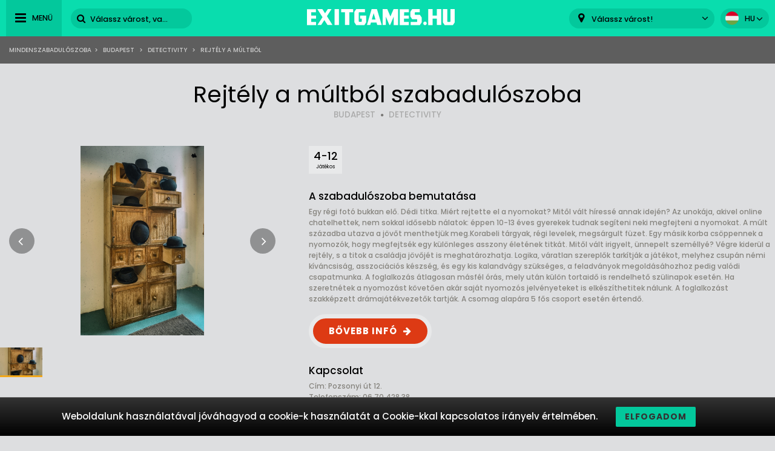

--- FILE ---
content_type: text/html; charset=UTF-8
request_url: https://www.exitgames.hu/budapest/detectivity-rejtely-a-multbol
body_size: 7544
content:
<!DOCTYPE html>
<html lang="hu">
<head>
<title>Rejtély a múltból | Exitgames</title>
<meta charset="UTF-8" />
<meta name="title" content="Rejtély a múltból | Exitgames" />
<meta name="description" content="Ismerd meg a(z) Detectivity Rejtély a múltból szabadulószobát és nézz körül Magyarország legjobb szabadulószobái között!" />
<meta name="copyright" content="GaS" />
<meta name="robots" content="index,follow" />
<meta name="viewport" content="width=device-width, initial-scale=1.0" />
<meta name="DC.coverage" content="Hungary" />
<meta name="DC.description" content="Ismerd meg a(z) Detectivity Rejtély a múltból szabadulószobát és nézz körül Magyarország legjobb szabadulószobái között!" />
<meta name="DC.format" content="text/html" />
<meta name="DC.identifier" content="https://www.exitgames.hu" />
<meta name="DC.publisher" content="https://www.exitgames.hu" />
<meta name="DC.title" content="Rejtély a múltból | Exitgames" />
<meta name="DC.type" content="Text" />
<meta property="fb:app_id" content="500718754184054" />
<meta property="og:type" content="website" />
<meta property="og:url" content="https://www.exitgames.hu/budapest/detectivity-rejtely-a-multbol" />
<meta property="og:image" content="" />
<meta property="og:title" content=" "/>
<meta property="og:site_name" content="" />
<meta property="og:description" content="" />
<link rel="icon" href="https://www.exitgames.hu/modules/_site/images/favicon.ico" type="image/x-icon" />
<link rel="apple-touch-icon" href="https://www.exitgames.hu/modules/_site/images/apple-touch-icon.png" />
<link href="https://www.exitgames.hu/libraries/select2/css/select2.css?v=1768954419" rel="stylesheet" type="text/css" />
<link href="https://www.exitgames.hu/modules/_site/css/styles.css?v=1768954419" rel="stylesheet" type="text/css" />
<link href="https://www.exitgames.hu/libraries/font-awesome/css/font-awesome.min.css" rel="stylesheet" type="text/css" />
<link href="https://www.exitgames.hu/modules/product/css/styles.css?v=1768954419" rel="stylesheet" type="text/css" />
<link href="https://www.exitgames.hu/modules/_site/css/exitgames.css?v=1768954419" rel="stylesheet" type="text/css" />
<script async src="https://www.googletagmanager.com/gtag/js?id=UA-37906401-1"></script>
<script>
  window.dataLayer = window.dataLayer || [];
  function gtag(){dataLayer.push(arguments);}
  gtag('js', new Date());

  gtag('config', 'UA-37906401-1');
</script>
<script src="https://www.exitgames.hu/modules/_site/js/jquery-3.4.1.min.js" defer></script>
<script src="https://www.exitgames.hu/modules/_site/js/functions.js?v=x1768954419" defer></script>
<script src="https://www.exitgames.hu/libraries/select2/js/select2.min.js" defer></script>
<script src="https://www.exitgames.hu/modules/product/js/functions.js?v=1768954419" defer></script>
</head>
<body>
<header>
	<div class="container">
			<nav>
				<ul>
					<li><a href="https://www.exitgames.hu/csapatepites">Team building</a></li>
					<li><a href="/blog">Blog</a></li>
					<li><a href="https://www.exitgames.hu/escape-room-owners">Szabadulószoba üzemeltetőknek</a></li>
					<li><a href="https://www.exitgames.hu/kapcsolat">Kapcsolat</a></li>
				</ul>
			</nav>
		<div>
			<div class="menu"><span>MENÜ</span></div>
			<div class="search-block">
				<input type="text" class="search" placeholder="Válassz várost, vagy szabadulószobát!" />
				<div class="close">x</div>
				<div class="autocomplete">
				</div>
			</div>
		</div>
		<a href="https://www.exitgames.hu"><img class="logo" src="/modules/_site/images/logo.png" alt="Everyescaperoom" /></a>
		<div>
			<div class="mobile-search"></div>
			<select id="city">
				<option value="">Válassz várost!</option>
					<option value="https://www.exitgames.hu/badacsonytomaj" >Badacsonytomaj</option>
					<option value="https://www.exitgames.hu/baja" >Baja</option>
					<option value="https://www.exitgames.hu/balatonlelle" >Balatonlelle</option>
					<option value="https://www.exitgames.hu/bodrog" >Bodrog</option>
					<option value="https://www.exitgames.hu/budakeszi" >Budakeszi</option>
					<option value="https://www.exitgames.hu/budapest" >Budapest</option>
					<option value="https://www.exitgames.hu/debrecen" >Debrecen</option>
					<option value="https://www.exitgames.hu/dunaharaszti" >Dunaharaszti</option>
					<option value="https://www.exitgames.hu/dunaujvaros" >Dunaújváros</option>
					<option value="https://www.exitgames.hu/eger" >Eger</option>
					<option value="https://www.exitgames.hu/erd" >Érd</option>
					<option value="https://www.exitgames.hu/esztergom" >Esztergom</option>
					<option value="https://www.exitgames.hu/fot" >Fót</option>
					<option value="https://www.exitgames.hu/godollo" >Gödöllő</option>
					<option value="https://www.exitgames.hu/gyenesdias" >Gyenesdiás</option>
					<option value="https://www.exitgames.hu/gyor" >Győr</option>
					<option value="https://www.exitgames.hu/gyula" >Gyula</option>
					<option value="https://www.exitgames.hu/hodmezovasarhely" >Hódmezővásárhely</option>
					<option value="https://www.exitgames.hu/jaszbereny" >Jászberény</option>
					<option value="https://www.exitgames.hu/kaposvar" >Kaposvár</option>
					<option value="https://www.exitgames.hu/keszthely" >Keszthely</option>
					<option value="https://www.exitgames.hu/ketegyhaza" >Kétegyháza</option>
					<option value="https://www.exitgames.hu/kiskunlachaza" >Kiskunlacháza</option>
					<option value="https://www.exitgames.hu/miskolc" >Miskolc</option>
					<option value="https://www.exitgames.hu/miskolc-lillafured" >Miskolc-Lillafüred</option>
					<option value="https://www.exitgames.hu/nagykanizsa" >Nagykanizsa</option>
					<option value="https://www.exitgames.hu/nagysap" >Nagysáp</option>
					<option value="https://www.exitgames.hu/nyiregyhaza" >Nyíregyháza</option>
					<option value="https://www.exitgames.hu/pecs" >Pécs</option>
					<option value="https://www.exitgames.hu/salgotarjan" >Salgótarján</option>
					<option value="https://www.exitgames.hu/sarospatak" >Sárospatak</option>
					<option value="https://www.exitgames.hu/sioagard" >Sióagárd</option>
					<option value="https://www.exitgames.hu/siofok" >Siófok</option>
					<option value="https://www.exitgames.hu/sopron" >Sopron</option>
					<option value="https://www.exitgames.hu/sopronkovesd" >Sopronkövesd</option>
					<option value="https://www.exitgames.hu/szajk" >Szajk</option>
					<option value="https://www.exitgames.hu/szarvas" >Szarvas</option>
					<option value="https://www.exitgames.hu/szeged" >Szeged</option>
					<option value="https://www.exitgames.hu/szekesfehervar" >Székesfehérvár</option>
					<option value="https://www.exitgames.hu/szentes" >Szentes</option>
					<option value="https://www.exitgames.hu/szolnok" >Szolnok</option>
					<option value="https://www.exitgames.hu/szombathely" >Szombathely</option>
					<option value="https://www.exitgames.hu/tatabanya" >Tatabánya</option>
					<option value="https://www.exitgames.hu/tatarszentgyorgy" >Tatárszentgyörgy</option>
					<option value="https://www.exitgames.hu/veszprem" >Veszprém</option>
					<option value="https://www.exitgames.hu/zalaegerszeg" >Zalaegerszeg</option>
					<option value="https://www.exitgames.hu/zalaszabar" >Zalaszabar</option>
			</select>
			<div class="language-block">
				<div class="flex">
					<div class="language hu"></div>
					<span>hu</span>
				</div>
				<div class="language-container">
									<div class="flex" data-url="https://www.exitgames.hu/en">
						<div class="language en"></div>
						<span>en</span>
					</div>
								</div>
			</div>
		</div>
	</div>
</header>
<div class="breadcrumb">
	<div class="container">
		<div>
<a href="https://www.exitgames.hu">Mindenszabadulószoba</a><span>></span> <a href="https://www.exitgames.hu/budapest">Budapest</a> <span>></span> <a href="https://www.exitgames.hu/detectivity">Detectivity</a> <span>></span> Rejtély a múltból		</div>
	</div>
</div>













<section class="dark">
	<div class="container">
		<h1>Rejtély a múltból szabadulószoba</h1>
		<div>
			<a href="https://www.exitgames.hu/budapest" class="subtitle city">BUDAPEST</a>
			<span class="dot"></span>
			<a href="https://www.exitgames.hu/detectivity" class="subtitle">DETECTIVITY</a>
		</div>
		<div class="product-wrapper">
			<div class="gallery">
				<div class="cover">
										<img src="/data/images/products/46/6f337d927acb1b38cf37621028d7034a.jpg" id="cover" alt="Rejtély a múltból" />
					<div class="nav left"></div>
					<div class="nav right"></div>
					<div class="product_badge">

					</div>
				</div>
				<div class="thumbnails">
					<img class="selected" src="/data/images/products/46/6f337d927acb1b38cf37621028d7034a.jpg" alt="Rejtély a múltból" />
				</div>
			</div>
			<div class="contents">
				<div class="badges">
					<div>4-12<span>Játékos</span></div>
				</div>
				<div class="text-block">
					<div class="title">A szabadulószoba bemutatása</div>
					Egy régi fotó bukkan elő. Dédi titka. Miért rejtette el a nyomokat? Mitől vált híressé annak idején? Az unokája, akivel online chatelhettek, nem sokkal idősebb nálatok: éppen 10-13 éves gyerekek tudnak segíteni neki megfejteni a nyomokat. A múlt századba utazva a jövőt menthetjük meg.Korabeli tárgyak, régi levelek, megsárgult füzet. Egy másik korba csöppennek a nyomozók, hogy megfejtsék egy különleges asszony életének titkát. Mitől vált irigyelt, ünnepelt személlyé? Végre kiderül a rejtély, s a titok a családja jövőjét is meghatározhatja. Logika, váratlan szereplők tarkítják a játékot, melyhez csupán némi kíváncsiság, asszociációs készség, és egy kis kalandvágy szükséges, a feladványok megoldásáhozhoz pedig valódi csapatmunka. A foglalkozás átlagosan másfél órás, mely után külön tortaidő is rendelhető szülinapok esetén. Ha szeretnétek a nyomozást követően akár saját nyomozós jelvényeteket is elkészíthetitek nálunk. A foglalkozást szakképzett drámajátékvezetők tartják. A csomag alapára 5 fős csoport esetén értendő.				</div>
				<a rel="nofollow" href="/jump/http://www.detectivity.hu" target="_newtab" class="booknow">BŐVEBB INFÓ</a>
				<div class="text-block">
					<div class="title">Kapcsolat</div>
					Cím: Pozsonyi út 12.<br />					Telefonszám: 06 70 428 38<br />										Facebook: <a href="https://www.facebook.com/detectivity" target="_newtab">https://www.facebook.com/detectivity</a><br />									</div>
				<div class="text-block">
					<div class="title">Kategória</div>
					<div class="tags">
						<span>Logikai</span>
						<span>Nyomozós</span>
						<span>Egyéb</span>
					</div>
				</div>
			</div>
		</div>
	</div>
</section>
<div class="view-type">
	<div id="reviews" class="opened">VÉLEMÉNYEK</div>
	<div id="map_view" data-product_id="46">TÉRKÉP NÉZET</div>
</div>
<div id="map"></div>
<section>
	<div class="container">
		<button id="toggle-write-review">VÉLEMÉNYT ÍROK</button>
		<div class="write-review-box">
			<div class="wr-row">
				<div>Kivel voltál játszani?</div>
				<div>
					<div class="pictograms">
						<div>
							<div class="pictogram love"></div>
							<div>Párommal</div>
						</div>
						<div>
							<div class="pictogram family"></div>
							<div>Családdal</div>
						</div>
						<div>
							<div class="pictogram friends"></div>
							<div>Barátokkal</div>
						</div>
						<div>
							<div class="pictogram co-workers"></div>
							<div>Kolegákkal</div>
						</div>
					</div>
				</div>
			</div>
			<div class="wr-row">
				<div>Játékmester értékelése</div>
				<div>
					<div class="stars" data-count="0" data-id="1"><span></span><span></span><span></span><span></span><span></span></div>
				</div>
			</div>
			<div class="wr-row">
				<div>A játék története</div>
				<div>
					<div class="stars" data-count="0" data-id="2"><span></span><span></span><span></span><span></span><span></span></div>
				</div>
			</div>
			<div class="wr-row">
				<div>Helyszín minősége</div>
				<div>
					<div class="stars" data-count="0" data-id="3"><span></span><span></span><span></span><span></span><span></span></div>
				</div>
			</div>
			<div class="wr-row">
				<div>Látványvilág</div>
				<div>
					<div class="stars" data-count="0" data-id="4"><span></span><span></span><span></span><span></span><span></span></div>
				</div>
			</div>
			<div class="wr-row">
				<div>Ajánlod másoknak is?</div>
				<div>
					<label class="el-switch checked" id="status-label" data-no="NEM" data-yes="IGEN">
						<input type="checkbox" name="switch" checked id="recommend" />
						<span class="el-switch-style"></span>
					</label>
				</div>
			</div>
			<div class="wr-row">
				<div>Név*</div>
				<div>
					<div class="floating">
						<input type="text" id="_name" placeholder="Név" />
						<label data-content="Név"></label>
					</div>
					
				</div>
			</div>
			<div class="wr-row">
				<div>E-mail</div>
				<div>
					<div class="floating">
						<input type="text" id="_email" placeholder="E-mail" />
						<label data-content="E-mail"></label>
					</div>
					
				</div>
			</div>
			<div class="wr-row">
				<div>Szöveges értékelés*</div>
				<div>
					<textarea id="content"></textarea>
				</div>
			</div>
			<button class="g-recaptcha" data-sitekey="6Lef-qgZAAAAACZ0r0jcmgwWuJlVjiOtH9S62ytL" data-callback='onSubmit' data-action='submit'>VÉLEMÉNYT ÍROK</button>
		</div>
		<h2>Vélemények a(z) Rejtély a múltból szabadulószobáról</h2>
		<div class="content">Már 0 játékos írta le a véleményét a Rejtély a múltból szabadulószobáról. Ők ilyennek látták:</div>
		<div class="review-container">
				</div>
		<button class="cta hide" data-id="46" data-pages="0" id="loadMoreReviews">MÉG TÖBB VÉLEMÉNY</button>
	</div>
</section>
<section class="product">
	<div class="container">
		<h2>Közeli szabadulószobák</h2>
		<div class="products-container">
					<div class="box" data-id="209">
				<div class="image">
					<img src="/data/images/products/209/thumbnail/8dd8929381447338504abff6474dcc68.jpg" alt="MCP kincskereső láda" />
					<div class="product_badge">
						<img src="/modules/_site/images/badge-closed.png" alt="Closed" />					</div>
					<div class="overlay-contents">
						<a href="https://www.exitgames.hu/budapest/molnar-c-pal-muterem-muzeum-mcp-kincskereso-lada" class="title">MCP kincskereső láda</a>
						<a href="https://www.exitgames.hu/budapest" class="subtitle city">BUDAPEST</a>
						<span class="dot"></span>
						<a href="https://www.exitgames.hu/molnar-c-pal-muterem-muzeum" class="subtitle">MOLNÁR-C. PÁL MŰTEREM-MÚZEUM</a>
					</div>
				</div>
				<div class="contents">
					<div class="lead">A szabadulószobák stílusában a MCP láda kalandos rejtvényeinek megoldása után ajándék kincsre bukkannak a játékosok - Molnár-C. Pál festőművész alkotása...</div>
					<a href="https://www.exitgames.hu/budapest/molnar-c-pal-muterem-muzeum-mcp-kincskereso-lada" class="readmore">TOVÁBB</a>
				</div>
			</div>
			<div class="box" data-id="408">
				<div class="image">
					<img src="/data/images/products/408/thumbnail/c79a0fbecf4f09ef293482b9b275622a.jpg" alt="Diktátor" />
					<div class="product_badge">
						<img src="/modules/_site/images/badge-closed.png" alt="Closed" />					</div>
					<div class="reviews">
						<span>10.0</span>2 VÉLEMÉNY					</div>
					<div class="overlay-contents">
						<a href="https://www.exitgames.hu/budapest/verem-room-escape-game-diktator" class="title">Diktátor</a>
						<a href="https://www.exitgames.hu/budapest" class="subtitle city">BUDAPEST</a>
						<span class="dot"></span>
						<a href="https://www.exitgames.hu/verem-room-escape-game" class="subtitle">VEREM ROOM ESCAPE GAME</a>
					</div>
				</div>
				<div class="contents">
					<div class="lead">A diktátorok bukása előbb-utóbb elkerülhetetlen! Egy bukott, szökésben lévő diktátor igazi rejtekhelyére kell bejutnotok és megakadályozni bosszúálló, g...</div>
					<a href="https://www.exitgames.hu/budapest/verem-room-escape-game-diktator" class="readmore">TOVÁBB</a>
				</div>
			</div>
			<div class="box" data-id="291">
				<div class="image">
					<img src="/data/images/products/291/thumbnail/b5c79b94cc6edd5fd387d0f67a37e1db.jpg" alt="90 perc Hollywoodban" />
					<div class="product_badge">
						<img src="/modules/_site/images/badge-closed.png" alt="Closed" />					</div>
					<div class="reviews">
						<span>9.5</span>21 VÉLEMÉNY					</div>
					<div class="overlay-contents">
						<a href="https://www.exitgames.hu/budapest/titkomcom-90-perc-hollywoodban" class="title">90 perc Hollywoodban</a>
						<a href="https://www.exitgames.hu/budapest" class="subtitle city">BUDAPEST</a>
						<span class="dot"></span>
						<a href="https://www.exitgames.hu/titkomcom" class="subtitle">TITKOM.COM</a>
					</div>
				</div>
				<div class="contents">
					<div class="lead">Szabadulós játékunk 5 termen keresztül, 90 perc tömény szórakozást kínál:
Horrorral kezdünk, a Gömb című film 2D-s verziója alapján rendeztük be az első...</div>
					<a href="https://www.exitgames.hu/budapest/titkomcom-90-perc-hollywoodban" class="readmore">TOVÁBB</a>
				</div>
			</div>
			<div class="box" data-id="358">
				<div class="image">
					<img src="/data/images/products/358/thumbnail/2c97239539ee872fccc20dc1956a37fc.jpg" alt="Atlantisz Szoba" />
					<div class="product_badge">
					</div>
					<div class="reviews">
						<span>10.0</span>2 VÉLEMÉNY					</div>
					<div class="overlay-contents">
						<a href="https://www.exitgames.hu/budapest/magic-rooms-atlantisz-szoba" class="title">Atlantisz Szoba</a>
						<a href="https://www.exitgames.hu/budapest" class="subtitle city">BUDAPEST</a>
						<span class="dot"></span>
						<a href="https://www.exitgames.hu/magic-rooms" class="subtitle">MAGIC ROOMS</a>
					</div>
				</div>
				<div class="contents">
					<div class="lead">Az Atlantis szabaduló játék egy új generációs szabaduló szoba, melyben óriási hangsúlyt fektettünk a látványvilágra, hogy a játékos igazából beleélhesse...</div>
					<a href="https://www.exitgames.hu/budapest/magic-rooms-atlantisz-szoba" class="readmore">TOVÁBB</a>
				</div>
			</div>
			<div class="box" data-id="400">
				<div class="image">
					<img src="/data/images/products/400/thumbnail/ef041ddb6cc2dae72a3062af0d5be481.jpg" alt="Lost 2" />
					<div class="product_badge">
					</div>
					<div class="reviews">
						<span>10.0</span>3 VÉLEMÉNY					</div>
					<div class="overlay-contents">
						<a href="https://www.exitgames.hu/budapest/paniq-szoba-lost-2" class="title">Lost 2</a>
						<a href="https://www.exitgames.hu/budapest" class="subtitle city">BUDAPEST</a>
						<span class="dot"></span>
						<a href="https://www.exitgames.hu/paniq-szoba" class="subtitle">PANIQ SZOBA</a>
					</div>
				</div>
				<div class="contents">
					<div class="lead">Kimásztok a roncsok közül. A repülőgép, amin utaztatok, nemrég lezuhant, de Ti szerencsésen túléltétek. Rövid bolyongás után találtok egy elhagyatott tá...</div>
					<a href="https://www.exitgames.hu/budapest/paniq-szoba-lost-2" class="readmore">TOVÁBB</a>
				</div>
			</div>
			<div class="box" data-id="344">
				<div class="image">
					<img src="/data/images/products/344/thumbnail/5058ac4884f0a224dc365ca511478797.jpg" alt="Sorozatgyilkos 2" />
					<div class="product_badge">
					</div>
					<div class="reviews">
						<span>10.0</span>3 VÉLEMÉNY					</div>
					<div class="overlay-contents">
						<a href="https://www.exitgames.hu/budapest/locked-room-budapest-sorozatgyilkos-2" class="title">Sorozatgyilkos 2</a>
						<a href="https://www.exitgames.hu/budapest" class="subtitle city">BUDAPEST</a>
						<span class="dot"></span>
						<a href="https://www.exitgames.hu/locked-room-budapest" class="subtitle">LOCKED ROOM BUDAPEST</a>
					</div>
				</div>
				<div class="contents">
					<div class="lead">A következő áldozat már kiszemelve... Próbáljátok megakadályozni a már kitervelt gyilkosságot ami egy beteg elkövető beteg elméjében született meg. A gy...</div>
					<a href="https://www.exitgames.hu/budapest/locked-room-budapest-sorozatgyilkos-2" class="readmore">TOVÁBB</a>
				</div>
			</div>
			<div class="box" data-id="272">
				<div class="image">
					<img src="/data/images/products/272/thumbnail/9c8c3910b92d5e63fece57de448b81bb.jpg" alt="Sweet Escape Szoba" />
					<div class="product_badge">
					</div>
					<div class="reviews">
						<span>8.0</span>5 VÉLEMÉNY					</div>
					<div class="overlay-contents">
						<a href="https://www.exitgames.hu/budapest/sweet-escape-sweet-escape-szoba" class="title">Sweet Escape Szoba</a>
						<a href="https://www.exitgames.hu/budapest" class="subtitle city">BUDAPEST</a>
						<span class="dot"></span>
						<a href="https://www.exitgames.hu/sweet-escape" class="subtitle">SWEET ESCAPE</a>
					</div>
				</div>
				<div class="contents">
					<div class="lead">Sweet-Escape – Édes a szabadulás! Találjátok meg a végtelen csoki receptjét, jussatok el a végtelen csokimezőre, teljesítsétek a Sweet Escape küldetését...</div>
					<a href="https://www.exitgames.hu/budapest/sweet-escape-sweet-escape-szoba" class="readmore">TOVÁBB</a>
				</div>
			</div>
			<div class="box" data-id="390">
				<div class="image">
					<img src="/data/images/products/390/thumbnail/b7232a285a584b0f8771986f1f1ecb4d.jpg" alt="Indiana Jones és az Elveszett Piramis" />
					<div class="product_badge">
					</div>
					<div class="reviews">
						<span>10.0</span>3 VÉLEMÉNY					</div>
					<div class="overlay-contents">
						<a href="https://www.exitgames.hu/budapest/paniq-szoba-indiana-jones-es-az-elveszett-piramis" class="title">Indiana Jones és az Elveszett Piramis</a>
						<a href="https://www.exitgames.hu/budapest" class="subtitle city">BUDAPEST</a>
						<span class="dot"></span>
						<a href="https://www.exitgames.hu/paniq-szoba" class="subtitle">PANIQ SZOBA</a>
					</div>
				</div>
				<div class="contents">
					<div class="lead">Indiana Jones professzor hallgatói vagytok. Egy nap megkérdeztétek a híres kincsvadászt, van e olyan kalandja, amely kudarcba fulladt amiatt, mert nem s...</div>
					<a href="https://www.exitgames.hu/budapest/paniq-szoba-indiana-jones-es-az-elveszett-piramis" class="readmore">TOVÁBB</a>
				</div>
			</div>
			<div class="box" data-id="226">
				<div class="image">
					<img src="/data/images/products/226/thumbnail/292869365550304121372410bcdce128.jpg" alt="Kocka" />
					<div class="product_badge">
					</div>
					<div class="overlay-contents">
						<a href="https://www.exitgames.hu/budapest/mystiqueroom-kocka" class="title">Kocka</a>
						<a href="https://www.exitgames.hu/budapest" class="subtitle city">BUDAPEST</a>
						<span class="dot"></span>
						<a href="https://www.exitgames.hu/mystiqueroom" class="subtitle">MYSTIQUEROOM</a>
					</div>
				</div>
				<div class="contents">
					<div class="lead">A magfúzió leállt, így nektek kell újraindítani a rendszert, mert a generátorok már nem bírják sokáig! 60 percetek van addig, amíg a végleges fertőtlení...</div>
					<a href="https://www.exitgames.hu/budapest/mystiqueroom-kocka" class="readmore">TOVÁBB</a>
				</div>
			</div>
			<div class="box" data-id="211">
				<div class="image">
					<img src="/data/images/products/211/thumbnail/46ac454d9832e41579b6d462c58e1436.jpg" alt="A tökéletes trükk" />
					<div class="product_badge">
						<img src="/modules/_site/images/badge-closed.png" alt="Closed" />					</div>
					<div class="reviews">
						<span>9.4</span>93 VÉLEMÉNY					</div>
					<div class="overlay-contents">
						<a href="https://www.exitgames.hu/budapest/moviescape-a-tokeletes-trukk" class="title">A tökéletes trükk</a>
						<a href="https://www.exitgames.hu/budapest" class="subtitle city">BUDAPEST</a>
						<span class="dot"></span>
						<a href="https://www.exitgames.hu/moviescape" class="subtitle">MOVIESCAPE</a>
					</div>
				</div>
				<div class="contents">
					<div class="lead">Szeretnél egy Tökéletes trükk részese lenni? Nálunk a helyed! Egy elvarázsolt szoba, tele trükkökkel és rejtélyekkel. Kreativitás, ügyesség, asszociáció...</div>
					<a href="https://www.exitgames.hu/budapest/moviescape-a-tokeletes-trukk" class="readmore">TOVÁBB</a>
				</div>
			</div>
			<div class="box" data-id="125">
				<div class="image">
					<img src="/data/images/products/125/thumbnail/366b7260cc1e75d8467232393f56b60d.jpg" alt="Belépni tilos!" />
					<div class="product_badge">
						<img src="/modules/_site/images/badge-closed.png" alt="Closed" />					</div>
					<div class="overlay-contents">
						<a href="https://www.exitgames.hu/budapest/idozar-belepni-tilos" class="title">Belépni tilos!</a>
						<a href="https://www.exitgames.hu/budapest" class="subtitle city">BUDAPEST</a>
						<span class="dot"></span>
						<a href="https://www.exitgames.hu/idozar" class="subtitle">IDŐZÁR</a>
					</div>
				</div>
				<div class="contents">
					<div class="lead">Szondi 98. Csak ez az egy cím áll Tom bácsi féltve őrzött újságai között. Nem tudjátok, hogy ennek van-e jelentősége, de érzitek mennetek kell. A címre ...</div>
					<a href="https://www.exitgames.hu/budapest/idozar-belepni-tilos" class="readmore">TOVÁBB</a>
				</div>
			</div>
			<div class="box" data-id="307">
				<div class="image">
					<img src="/data/images/products/307/thumbnail/ccfd0b51c4b1ec5121d2c972fc41bd43.jpg" alt="Rejtélyek háza" />
					<div class="product_badge">
					</div>
					<div class="overlay-contents">
						<a href="https://www.exitgames.hu/budapest/trap-factory-rejtelyek-haza" class="title">Rejtélyek háza</a>
						<a href="https://www.exitgames.hu/budapest" class="subtitle city">BUDAPEST</a>
						<span class="dot"></span>
						<a href="https://www.exitgames.hu/trap-factory" class="subtitle">TRAP FACTORY</a>
					</div>
				</div>
				<div class="contents">
					<div class="lead">Semmi sem az aminek látszik. Vajon átlátunk a megtévesztés hálóján? Nehézségi fok: 8 Misztikus kaland ez a bűvész birodalmában... Vajon boldogultok egy ...</div>
					<a href="https://www.exitgames.hu/budapest/trap-factory-rejtelyek-haza" class="readmore">TOVÁBB</a>
				</div>
			</div>
		</div>
		<button class="cta " data-id="1" id="loadMoreProducts" data-pages="19">MÉG TÖBB SZABADULÓSZOBA</button>
	</div>
</section><div class="breadcrumb">
	<div class="container">
		<div>
<a href="https://www.exitgames.hu">Mindenszabadulószoba</a><span>></span> <a href="https://www.exitgames.hu/budapest">Budapest</a> <span>></span> <a href="https://www.exitgames.hu/detectivity">Detectivity</a> <span>></span> Rejtély a múltból		</div>
		<div class="gototop">MENJ A TETEJÉRE</div>
	</div>
</div>
<footer>
	<div class="container">
		<div class="footer-blocks">
			<div class="box">
				<div class="title">Rólunk</div>
				<div class="content">Az Exitgames.hu azért jött létre, hogy a lehető legkönnyebben megtaláld Magyarország legjobb szabadulószobáit. Oldalunkon jelenleg 363  izgalmas szabadulószobát ismerhetsz meg és láthatod azt is, hogyan értékelték őket a korábbi játékosok.<br /><br />Az a célunk, hogy népszerűsítsük a kijutós játékokat.</div>
			</div>
			<div class="box">
				<div class="title">Legyél a partnerünk!</div>
				<div class="content">Szabadulószobát üzemeltetsz Magyarországon? Akkor gyorsan vedd fel velünk a kapcsolatot, hogy kikerülj oldalunkra és játékosok ezrei ismerhessék meg kijutós játékod!				</div>
				<div class="title">Maradjunk kapcsolatban!</div>
				<div class="content">
					<a href="mailto:partners@everyescaperoom.com">partners@everyescaperoom.com</a><br />
					<a href="https://www.exitgames.hu/impresszum">Impressum</a><br />
					<a href="https://www.exitgames.hu/kapcsolat">Kapcsolat</a>
				</div>
			</div>
			<div class="box">
				<div class="title">Népszerű városok</div>
				<div class="city_tags">
					<a href="https://www.everyescaperoom.com/draper-ut" target="_blank">Draper (UT)</a>
					<a href="https://www.everyescaperoom.nl/roosendaal" target="_blank">Roosendaal</a>
					<a href="https://www.everyescaperoom.com/santa-clara-ca" target="_blank">Santa Clara (CA)</a>
					<a href="https://www.everyescaperoom.com/milford-ct" target="_blank">Milford (CT)</a>
					<a href="https://www.everyescaperoom.com/bozeman-mt" target="_blank">Bozeman (MT)</a>
					<a href="https://www./hove" target="_blank">Hove</a>
					<a href="https://www./voghera" target="_blank">Voghera</a>
					<a href="https://www.everyescaperoom.com/garden-city" target="_blank">Garden City</a>
					<a href="https://www.everyescaperoom.com/princeton-nj" target="_blank">Princeton (NJ)</a>
					<a href="https://www./indian-queens" target="_blank">Indian Queens</a>
					<a href="https://www.everyescaperoom.be/amay" target="_blank">Amay</a>
					<a href="https://www.everyescaperoom.com/chicago" target="_blank">Chicago</a>
					<a href="https://www.mindenszabaduloszoba.hu/szeged" target="_blank">Szeged</a>
					<a href="https://www.everyescaperoom.com/ofallon-il" target="_blank">O'Fallon (IL)</a>
					<a href="https://www.everyescaperoom.com/rehoboth-beach-de" target="_blank">Rehoboth Beach (DE)</a>
					<a href="https://www.everyescaperoom.ch/aarau" target="_blank">Aarau</a>
					<a href="https://www.exittheroom.at/escape-room-klagenfurt" target="_blank">Klagenfurt</a>
				</div>
			</div>
			<div class="box">
				<div class="title">További országok</div>
				<div class="content">
					<select id="domains">
						<option value="https://au.everyescaperoom.com" >Australia</option>
						<option value="https://www.everyescaperoom.at" >Austria</option>
						<option value="https://www.everyescaperoom.be" >Belgium</option>
						<option value="https://www.everyescaperoom.ca" >Canada</option>
						<option value="https://www.everyescaperoom.cz" >Czech Republic</option>
						<option value="https://www.everyescaperoom.de" >Germany</option>
						<option value="https://www.mindenszabaduloszoba.hu" >Hungary</option>
						<option value="https://www.everyescaperoom.nl" >Netherlands</option>
						<option value="https://www.everyescaperoom.pl" >Poland</option>
						<option value="https://www.everyescaperoom.ch" >Switzerland</option>
						<option value="https://www.everyescaperoom.com" >USA</option>
					</select>
				</div>
			</div>
		</div>
		<div class="content">
						Ha szereted használni az agyad és az aktív kikapcsolódást, akkor a <a href="https://www.exittheroom.hu/" target="_blank">szabadulószobákban</a> jól fogod érezni magad. A kijutós játék egy izgalmas agytorna, ahol feladványok sorát kell megfejtened a szabaduláshoz. A kijutós játék csapatmunka. A közös kaland erősíti a játékosok közötti kapcsolatot, így összehozza a munkahelyi és baráti társaságokat. A szabadulószobák olyan kalandokat kínálnak, melyekbe nem érdemes egyedül belevágni. Ez egy igazi csapatmunka és akkor megy a legjobban, ha a csapattagok más-más erősségeiket használják a közös siker eléréséhez.		</div>
	</div>
</footer>
</body>
</html>

--- FILE ---
content_type: text/html; charset=UTF-8
request_url: https://www.exitgames.hu/controller/_site/cookieContent
body_size: -108
content:
{"message":"Weboldalunk haszn\u00e1lat\u00e1val j\u00f3v\u00e1hagyod a cookie-k haszn\u00e1lat\u00e1t a Cookie-kkal kapcsolatos ir\u00e1nyelv \u00e9rtelm\u00e9ben.","button":"Elfogadom"}

--- FILE ---
content_type: image/svg+xml
request_url: https://www.exitgames.hu/modules/_site/images/logo-exitgames.svg
body_size: 593
content:
<?xml version="1.0" encoding="utf-8"?>
<!-- Generator: Adobe Illustrator 23.0.4, SVG Export Plug-In . SVG Version: 6.00 Build 0)  -->
<svg version="1.1" id="Réteg_1" xmlns="http://www.w3.org/2000/svg" xmlns:xlink="http://www.w3.org/1999/xlink" x="0px" y="0px"
	 viewBox="0 0 250 40" style="enable-background:new 0 0 250 40;" xml:space="preserve">
<style type="text/css">
	.st0{fill:#FFFFFF;}
</style>
<g>
	<path class="st0" d="M7.2,17.1h8.1v5.2H7.2V28h8.1v5.3H-0.2v-27h15.4v5.3h-8L7.2,17.1z"/>
	<path class="st0" d="M43.2,33.2h-8.4l-5.4-8.4L24,33.2h-6.3l8.6-13.3L17.6,6.2h8.4l4.6,7.1l4.6-7.1h6.3l-7.7,12L43.2,33.2z"/>
	<path class="st0" d="M46.7,6.2h7.4v27h-7.4V6.2z"/>
	<path class="st0" d="M71.7,11.5l0,21.7h-7.4V11.5h-6.3V6.2H78v5.3H71.7z"/>
	<path class="st0" d="M100.2,28.7l-3,4.6H83.3l-3-4.6V10.8l3-4.6h14.7v5.3h-9.8l-0.6,0.8v14.7l0.6,0.8h3.9l0.6-0.8v-4.7h-2.7v-5.2
		h10.1V28.7z"/>
	<path class="st0" d="M109.4,6.2h9l8.1,27h-7.6l-1.2-4.1h-9.5l-1.2,4.1h-5.5L109.4,6.2z M116,24l-3.2-10.8L109.7,24H116z"/>
	<path class="st0" d="M154.2,33.3h-7.4V19l-6.1,14.2h-1.2L133.5,19v14.2h-5.3v-27h7.7l5.3,12.5l5.4-12.5h7.6V33.3z"/>
	<path class="st0" d="M164.3,17.1h8.1v5.2h-8.1V28h8.1v5.3h-15.4v-27h15.4v5.3h-8L164.3,17.1z"/>
	<path class="st0" d="M194.1,28.7l-3,4.6h-15.6V28h10.6l0.5-0.8v-3l-0.5-0.9h-8.1l-3-4.6v-7.9l3-4.6h12.8v5.3H183l-0.6,0.8V15
		l0.6,0.9h8.1l3,4.6V28.7z"/>
	<path class="st0" d="M202.6,30.4c0,1.7-1.3,3-2.9,3c-1.6,0-2.9-1.4-2.9-3c0-1.7,1.3-3,2.9-3C201.3,27.3,202.6,28.7,202.6,30.4z"/>
	<path class="st0" d="M205.3,6.2h7.4l0,10.9h7.2V6.2h7.4v27h-7.4V22.4h-7.2v10.9h-7.4V6.2z"/>
	<path class="st0" d="M250,28.7l-3,4.6h-14l-3-4.6V6.2h7.4v20.9l0.6,0.8h4.2l0.6-0.8V6.2h7.4V28.7z"/>
</g>
</svg>
